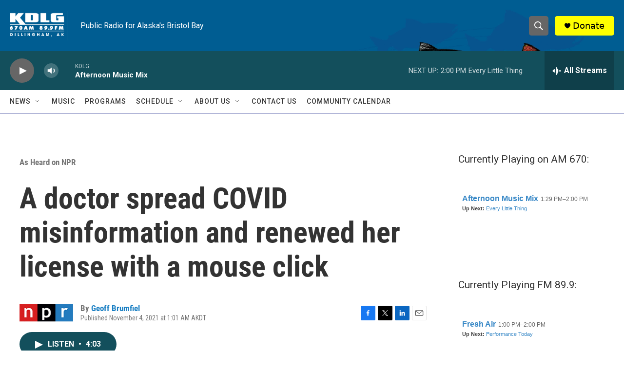

--- FILE ---
content_type: text/html; charset=utf-8
request_url: https://www.google.com/recaptcha/api2/aframe
body_size: 268
content:
<!DOCTYPE HTML><html><head><meta http-equiv="content-type" content="text/html; charset=UTF-8"></head><body><script nonce="Yavl1Q5Oe5kJH7HL8c_vFw">/** Anti-fraud and anti-abuse applications only. See google.com/recaptcha */ try{var clients={'sodar':'https://pagead2.googlesyndication.com/pagead/sodar?'};window.addEventListener("message",function(a){try{if(a.source===window.parent){var b=JSON.parse(a.data);var c=clients[b['id']];if(c){var d=document.createElement('img');d.src=c+b['params']+'&rc='+(localStorage.getItem("rc::a")?sessionStorage.getItem("rc::b"):"");window.document.body.appendChild(d);sessionStorage.setItem("rc::e",parseInt(sessionStorage.getItem("rc::e")||0)+1);localStorage.setItem("rc::h",'1769468208039');}}}catch(b){}});window.parent.postMessage("_grecaptcha_ready", "*");}catch(b){}</script></body></html>

--- FILE ---
content_type: text/javascript; charset=utf-8
request_url: https://api.composer.nprstations.org/v1/widget/51828991e1c8067ec0bb1bd8/now?bust=374825246&callback=jQuery1720555658802832917_1769468206121&format=jsonp&date=2026-01-26&times=true&_=1769468206602
body_size: 382
content:
/**/ typeof jQuery1720555658802832917_1769468206121 === 'function' && jQuery1720555658802832917_1769468206121("<!--NOW PLAYING WIDGET --><div class=\"whatson-block\"><div class=\"whatson-program\"><a href=\"http://kdlg.org/programs/afternoon-music-mix\" target=\"_blank\" class=\"whatson-programName\">Afternoon Music Mix</a><span>1:29 PM&#8211;2:00 PM</span></div><p><b>Up Next: </b><a href=\"https://kenmichaelsradio.com/every-little-thing.html\" target=\"_blank\">Every Little Thing</a></p></div>");

--- FILE ---
content_type: text/javascript; charset=utf-8
request_url: https://api.composer.nprstations.org/v1/widget/518289d1e1c82ae3b4270370/now?bust=14541623&callback=jQuery172008480743131782442_1769468206182&format=jsonp&date=2026-01-26&times=true&_=1769468206622
body_size: 353
content:
/**/ typeof jQuery172008480743131782442_1769468206182 === 'function' && jQuery172008480743131782442_1769468206182("<!--NOW PLAYING WIDGET --><div class=\"whatson-block\"><div class=\"whatson-program\"><a href=\"http://kdlg.org/programs/fresh-air\" target=\"_blank\" class=\"whatson-programName\">Fresh Air</a><span>1:00 PM&#8211;2:00 PM</span></div><p><b>Up Next: </b><a href=\"http://kdlg.org/programs/performance-today\" target=\"_blank\">Performance Today</a></p></div>");